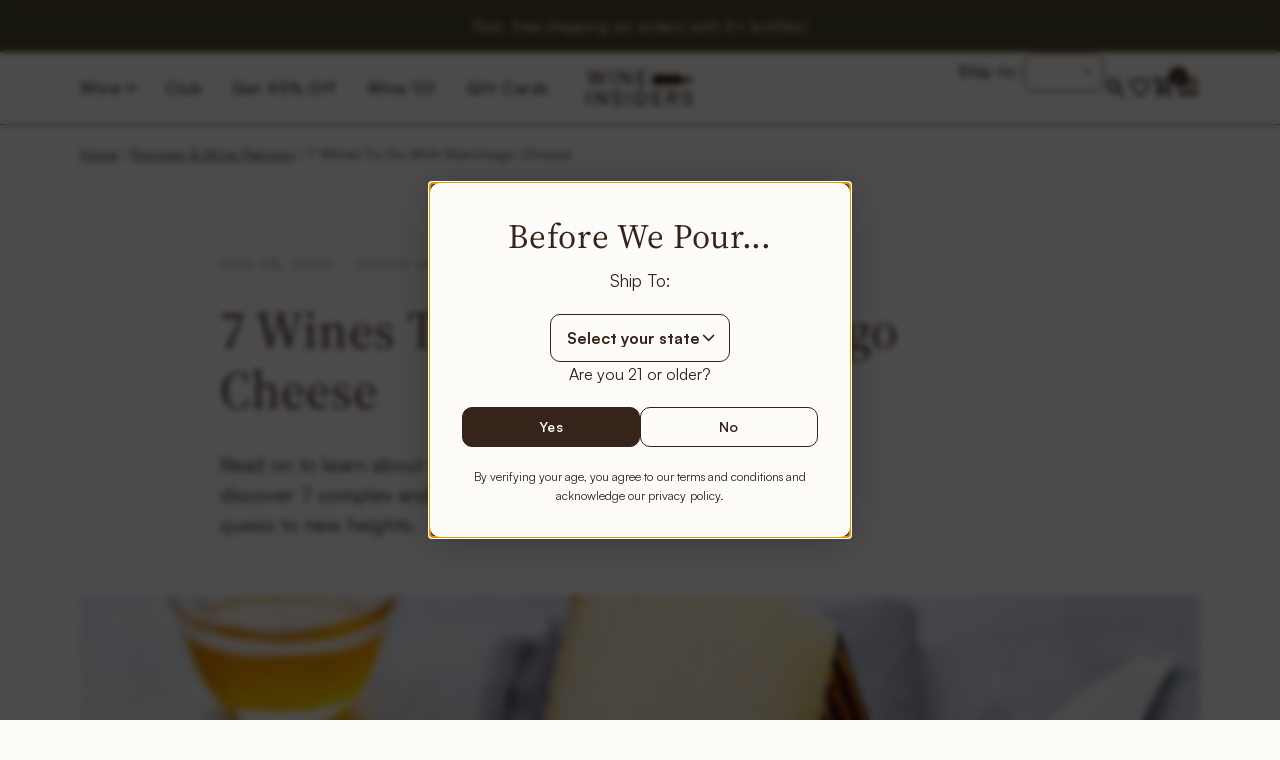

--- FILE ---
content_type: text/css
request_url: https://wineinsiders.com/cdn/shop/t/80/assets/breadcrumbs.css?v=128776415230059581871767720086
body_size: -371
content:
.section-breadcrumbs+.product-section .thb-product-detail{margin-top:0}.breadcrumbs{line-height:130%;font-weight:400;font-size:14px;letter-spacing:.28px;color:#362319;overflow-x:auto;padding:15px;display:inline-flex;width:100%;white-space:nowrap;max-width:100vw;text-align:center}@media only screen and (min-width: 768px){.breadcrumbs{padding:20px 50px;overflow-x:hidden}}.breadcrumbs i{display:inline-block;margin:0 4px;color:#584941;font-size:.875rem;letter-spacing:.02em}.breadcrumbs a{text-decoration:underline;text-underline-offset:3px;line-height:130%;font-weight:400;font-size:14px;letter-spacing:.28px;color:#362319}
/*# sourceMappingURL=/cdn/shop/t/80/assets/breadcrumbs.css.map?v=128776415230059581871767720086 */


--- FILE ---
content_type: text/plain; charset=utf-8
request_url: https://d-ipv6.mmapiws.com/ant_squire
body_size: 155
content:
wineinsiders.com;019be6fe-d8aa-7d6f-a1e0-b754445d981d:14c8bcb92dcd73dbdd5af23d5dfae785789b519f